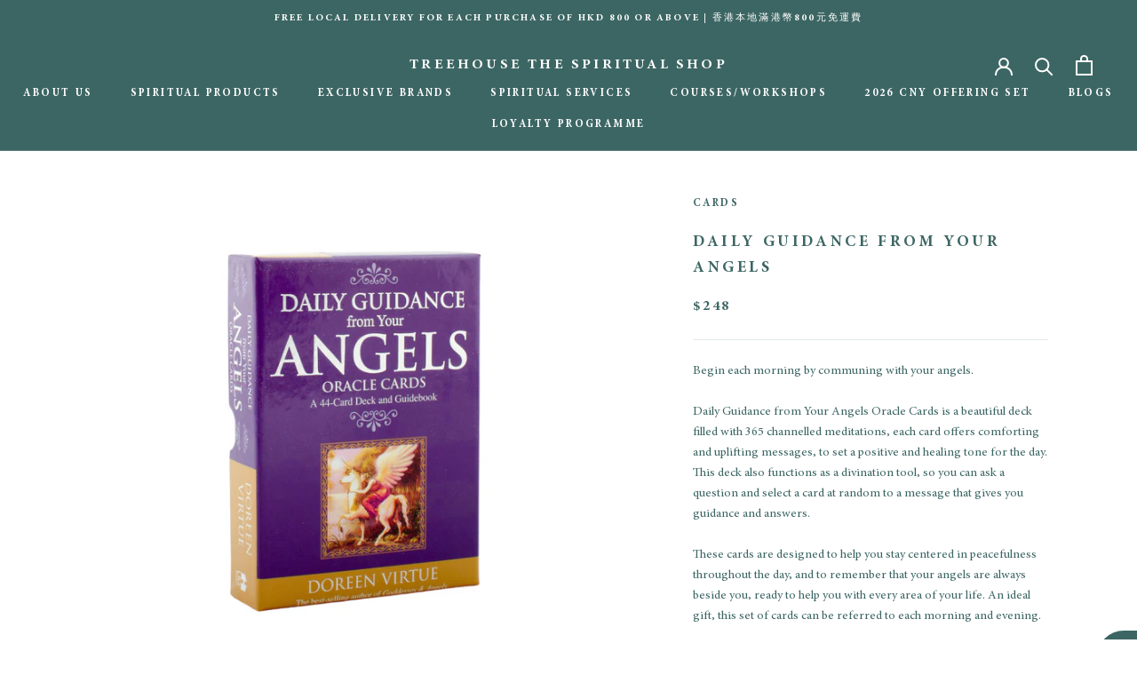

--- FILE ---
content_type: text/javascript; charset=utf-8
request_url: https://www.treehouse-hk.com/en-tw/cart/update.js
body_size: 290
content:
{"token":"hWN7yTrNro60KyGst4jZsR0s?key=f288d1731fc9decf33fd45389ad4351e","note":null,"attributes":{"language":"en"},"original_total_price":0,"total_price":0,"total_discount":0,"total_weight":0.0,"item_count":0,"items":[],"requires_shipping":false,"currency":"HKD","items_subtotal_price":0,"cart_level_discount_applications":[],"discount_codes":[],"items_changelog":{"added":[]}}

--- FILE ---
content_type: text/javascript; charset=utf-8
request_url: https://www.treehouse-hk.com/en-tw/cart.js
body_size: -361
content:
{"token":"hWN7yTrNro60KyGst4jZsR0s?key=f288d1731fc9decf33fd45389ad4351e","note":"","attributes":{"language":"en"},"original_total_price":0,"total_price":0,"total_discount":0,"total_weight":0.0,"item_count":0,"items":[],"requires_shipping":false,"currency":"HKD","items_subtotal_price":0,"cart_level_discount_applications":[],"discount_codes":[]}